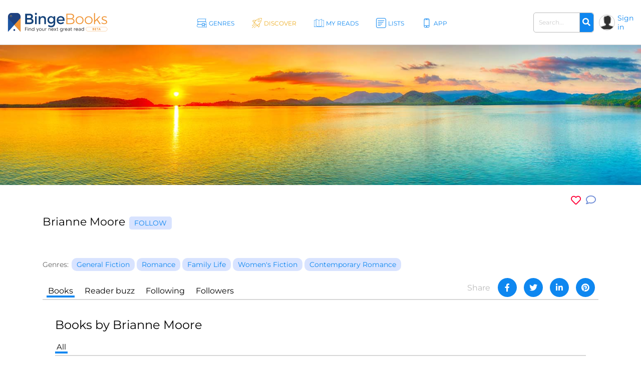

--- FILE ---
content_type: text/html; charset=UTF-8
request_url: https://bingebooks.com/books/tab-index?author_id=30142&limit1=15&_=1766718746172
body_size: 13
content:
    <div class="series-books">
        <ul>
            
                <li>
                    <a href="/book/a-bright-young-thing" title="A Bright Young Thing">
                        <img src="https://images.penguinrandomhouse.com/cover/9781643855332?&height=280&width=280" class="img-fluid" alt="A Bright Young Thing"/>                                            </a>
                                    </li>

            
                <li>
                    <a href="/book/all-stirred-up" title="All Stirred Up">
                        <img src="https://bingebooks.com/files/books/photo/2343560f-54f4-4a5e-b14a-c133509bf8d0/thumb1_All-Stirred-Up.webp?ext=jpg" class="img-fluid" alt="All Stirred Up"/>                                            </a>
                                    </li>

                    </ul>
    </div>
    <!-- Pagination -->
<div class="row">
    <div class="col-lg-12">
        <div class="paging_simple_numbers">
            <ul class="pagination justify-content-center">
                                                            </ul>

        </div>
    </div>
</div>
<!-- / Pagination -->


--- FILE ---
content_type: text/html; charset=UTF-8
request_url: https://bingebooks.com/comments/author-index/30142?&limit1=9&_=1766718746174
body_size: -389
content:
    <p class="mt-3">No comments yet</p>
    

--- FILE ---
content_type: text/html; charset=UTF-8
request_url: https://bingebooks.com/follows/following/authors/30142?_=1766718746179
body_size: -267
content:
<noindex>
<!--googleoff: index-->

<ul data-nosnippet class="follows-ul">
    </ul>

<!-- Pagination -->
<div class="row">
    <div class="col-lg-12">
        <div class="paging_simple_numbers">
            <ul class="pagination justify-content-center">
                                                            </ul>

        </div>
    </div>
</div>
<!-- / Pagination -->
<!--googleon: index-->
</noindex>

--- FILE ---
content_type: text/html; charset=UTF-8
request_url: https://bingebooks.com/follows/followers/authors/30142?_=1766718746180
body_size: 82
content:
<noindex>
    <!--googleoff: index-->

    <ul data-nosnippet class="follows-ul">
                        <li>
                    <div class="d-flex align-items-center">
                        <div>
                            <a href="/profile/elainepatch" target="_blank" class="avatar"
                               style="background-image:url('https://bingebooks.com/files/users/photo/91eb1d47-02ca-4fdd-9aa5-10871b36bf20/thumb1_inbound8572101978328584313.webp?ext=jpg');">
                                                            </a>
                        </div>
                        <div>
                            <strong class="fs-small">Elaine  Patch </strong>

                            
                                                            <span class="follow-role">Certified Book Nut</span>
                            
                                                    </div>

                        <div>
                                                    </div>

                    </div>
                </li>
                    </ul>

    <!-- Pagination -->
<div class="row">
    <div class="col-lg-12">
        <div class="paging_simple_numbers">
            <ul class="pagination justify-content-center">
                                                            </ul>

        </div>
    </div>
</div>
<!-- / Pagination -->
    <!--googleon: index-->
</noindex>
